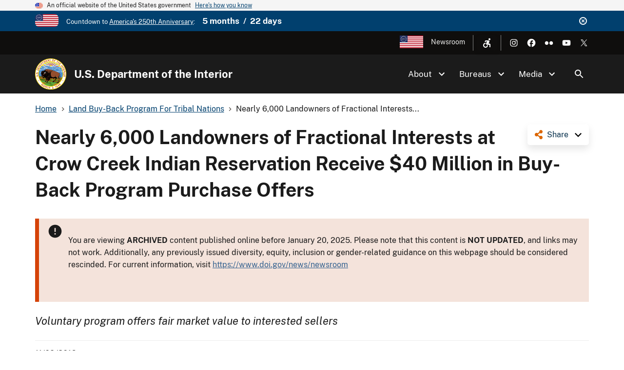

--- FILE ---
content_type: image/svg+xml
request_url: https://www.doi.gov/themes/custom/doi_uswds/assets/img/share.svg
body_size: 65
content:
<svg xmlns="http://www.w3.org/2000/svg" width="15.947" height="18.225" viewBox="0 0 15.947 18.225">
  <path id="Icon_awesome-share-alt" data-name="Icon awesome-share-alt" d="M12.53,11.391a3.4,3.4,0,0,0-2.128.744L6.754,9.855a3.437,3.437,0,0,0,0-1.484L10.4,6.091A3.411,3.411,0,1,0,9.194,4.159L5.546,6.439a3.417,3.417,0,1,0,0,5.347l3.648,2.28a3.418,3.418,0,1,0,3.336-2.675Z" fill="#db6600"/>
</svg>
